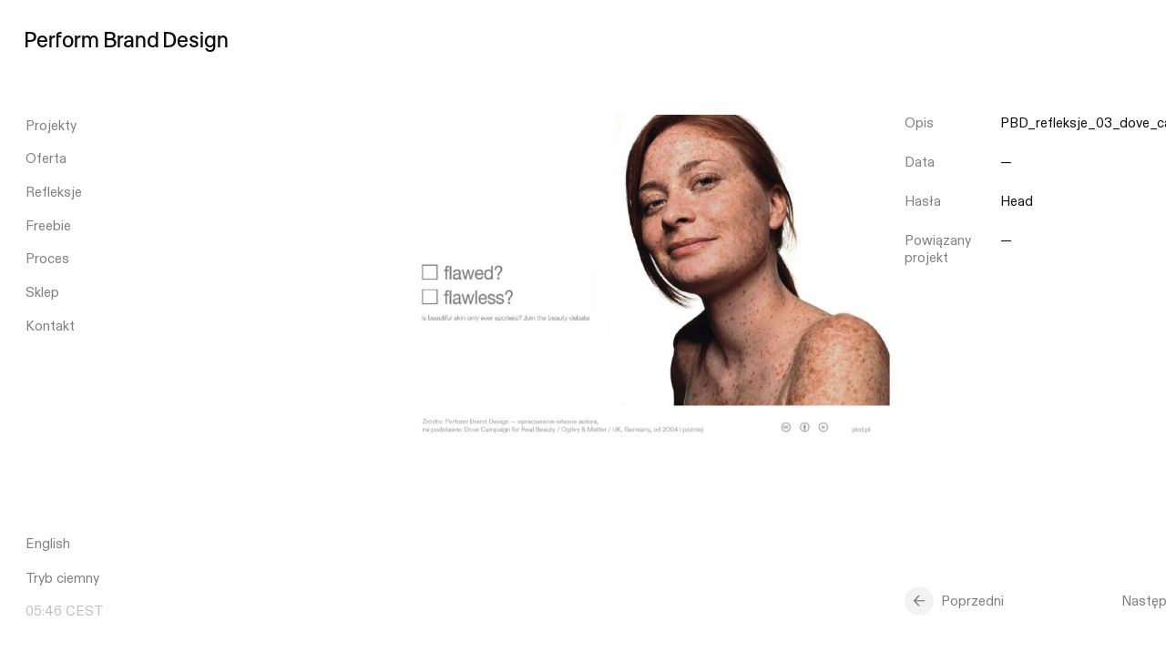

--- FILE ---
content_type: text/html; charset=UTF-8
request_url: https://pbd.pl/refleksje/strategia_marki/pbd_refleksje_03_dove_campaign/
body_size: 12201
content:
<!DOCTYPE html>
<html lang="pl-PL">
<head>

  <!-- Google Tag Manager -->
  <script>(function(w,d,s,l,i){w[l]=w[l]||[];w[l].push({'gtm.start':
  new Date().getTime(),event:'gtm.js'});var f=d.getElementsByTagName(s)[0],
  j=d.createElement(s),dl=l!='dataLayer'?'&l='+l:'';j.async=true;j.src=
  'https://www.googletagmanager.com/gtm.js?id='+i+dl;f.parentNode.insertBefore(j,f);
  })(window,document,'script','dataLayer','GTM-NV65ZLG');</script>
  <!-- End Google Tag Manager -->

  <!-- Google tag (gtag.js) event -->
<script>
  gtag('event', 'conversion_event_page_view', {
    // <event_parameters>
  });
</script>

  <title>PBD_refleksje_03_dove_campaign - Perform Brand Design</title>

  <meta charset="UTF-8" />
  <meta name="viewport" content="width=device-width, initial-scale=1">

  <link rel="apple-touch-icon" sizes="180x180" href="https://pbd.pl/wp-content/themes/pbd/assets/favicon/apple-touch-icon.png">
  <link rel="icon" type="image/png" sizes="32x32" href="https://pbd.pl/wp-content/themes/pbd/assets/favicon/favicon-32x32.png">
  <link rel="icon" type="image/png" sizes="16x16" href="https://pbd.pl/wp-content/themes/pbd/assets/favicon/favicon-16x16.png">

  <style>

	/* css variables */

	:root {
		--horizontal-gutter: 1.25vw;
		--wp--style--gallery-gap-default: 1.25vw;
	}

	@media (max-width: 1100px) {
		:root {
			--horizontal-gutter: 16px;
			--wp--style--gallery-gap-default: 16px;
		}
	}

	/*
	@media (max-width: 600px) {
		:root {
			--horizontal-gutter: 16px;
			--wp--style--gallery-gap-default: 16px;
		}
	}
	*/

</style>


<noscript>
<style>
	:root {
		--white: rgba(255,255,255,1);
		--white-mild: rgba(255,255,255,0.9);
		--black: rgba(0,0,0,0.95);
		--black-mild: rgba(0,0,0,0.9);
		--green: #006E4D;
		--green-light: #006E4D;
		--green-warning: #eaffbc;
		--grey-natural: rgba(255,255,255, 0.75);
		--grey: rgba(0,0,0, 0.5);
		--grey-light: rgba(0,0,0, 0.25);
		--grey-ultra-light: rgba(0,0,0, 0.1);
		--grey-input-light: rgba(0,0,0, 0.05);
		--yellow: #FFD300;
		--beige: #FFFCF0;
		--grey-inverted: rgba(255,255,255, 0.5);
		--freebie: #d8d7d1;
		--blue-light: #f0f2f8;
	}
</style>
</noscript>

<script type="text/javascript">

	window.colors = {
		'default': {
			'white': 'rgba(255,255,255,1)',
			'whiteMild': 'rgba(255,255,255,0.9)',
			'black': 'rgba(0,0,0,0.95)',
			'blackMild': 'rgba(0,0,0,0.9)',
			'green': '#006E4D',
			'greenLight': '#006E4D',
			'greenWarning': '#eaffbc',
			'greyNatural': 'rgba(255,255,255, 0.75)',
			'grey': 'rgba(0,0,0, 0.5)',
			'greyLight': 'rgba(0,0,0, 0.25)',
			'greyUltraLight': 'rgba(0,0,0, 0.1)',
			'greyInputLight': 'rgba(0,0,0, 0.05)',
			'yellow': '#FFD300',
			'beige': '#FFFCF0',
			'greyInverted': 'rgba(255,255,255, 0.5)',
			'blueLight': '#f0f2f8',
			'freebie': '#d8d7d1',
		},
				'inverted': {
			'white': 'rgba(0,0,0,0.9)',
			'whiteMild': 'rgba(0,0,0,0.9)',
			'black': 'rgba(255,255,255,1)',
			'blackMild': 'rgba(255,255,255,0.88)',
			'green': '#006E4D',
			'greenLight': '#006E4D',
			'greenWarning': '#150043',
			'greyNatural': 'rgba(0,0,0, 0.75)',
			'grey': 'rgba(255,255,255, 0.5)',
			'greyLight': 'rgba(255,255,255, 0.25)',
			'greyUltraLight': 'rgba(255,255,255, 0.1)',
			'greyInputLight': 'rgba(255,255,255, 0.05)',
			'yellow': '#FFD300',
			'beige': '#00030f',
			'greyInverted': 'rgba(0,0,0, 0.5)',
			'blueLight': '#0f0d07',
			'freebie': '#27282e',
		}
			}

	function setColors(object) {
		document.documentElement.style.setProperty('--white', object.white)
		document.documentElement.style.setProperty('--white-mild', object.whiteMild)
		document.documentElement.style.setProperty('--black', object.black)
		document.documentElement.style.setProperty('--black-mild', object.blackMild)
		document.documentElement.style.setProperty('--green', object.green)
		document.documentElement.style.setProperty('--green-light', object.greenLight)
		document.documentElement.style.setProperty('--green-warning', object.greenWarning)
		document.documentElement.style.setProperty('--grey-natural', object.greyNatural)
		document.documentElement.style.setProperty('--grey', object.grey)
		document.documentElement.style.setProperty('--grey-light', object.greyLight)
		document.documentElement.style.setProperty('--grey-ultra-light', object.greyUltraLight)
		document.documentElement.style.setProperty('--grey-input-light', object.greyInputLight)
		document.documentElement.style.setProperty('--yellow', object.yellow)
		document.documentElement.style.setProperty('--beige', object.beige)
		document.documentElement.style.setProperty('--grey-inverted', object.greyInverted)
		document.documentElement.style.setProperty('--blue-light', object.blueLight)
		document.documentElement.style.setProperty('--freebie', object.freebie)
	}

	const contrast = sessionStorage.getItem('contrast')

	!contrast && sessionStorage.setItem('contrast', 'default')

	if (contrast == 'inverted') {
		setColors(window.colors.inverted)
	} else {
		setColors(window.colors.default)
	}

</script>
  <meta name='robots' content='index, follow, max-image-preview:large, max-snippet:-1, max-video-preview:-1' />
<link rel="alternate" hreflang="en" href="https://pbd.pl/en/refleksje/a-customer-as-sour-as-vinegar-how-dissatisfaction-drives-growth/pbd_refleksje_03_dove_campaign-2/" />
<link rel="alternate" hreflang="pl" href="https://pbd.pl/refleksje/a-customer-as-sour-as-vinegar-how-dissatisfaction-drives-growth/pbd_refleksje_03_dove_campaign/" />
<link rel="alternate" hreflang="x-default" href="https://pbd.pl/refleksje/a-customer-as-sour-as-vinegar-how-dissatisfaction-drives-growth/pbd_refleksje_03_dove_campaign/" />
<script id="cookieyes" type="text/javascript" src="https://cdn-cookieyes.com/client_data/5eba595e3a67f8a4f8045981/script.js"></script>
	<!-- This site is optimized with the Yoast SEO plugin v26.8 - https://yoast.com/product/yoast-seo-wordpress/ -->
	<link rel="canonical" href="https://pbd.pl/refleksje/strategia_marki/pbd_refleksje_03_dove_campaign/" />
	<meta property="og:locale" content="pl_PL" />
	<meta property="og:type" content="article" />
	<meta property="og:title" content="PBD_refleksje_03_dove_campaign - Perform Brand Design" />
	<meta property="og:description" content="Przykład reklamy Dove kampania" />
	<meta property="og:url" content="https://pbd.pl/refleksje/strategia_marki/pbd_refleksje_03_dove_campaign/" />
	<meta property="og:site_name" content="Perform Brand Design" />
	<meta property="article:publisher" content="https://facebook.com/PerformBrandDesign/" />
	<meta property="article:modified_time" content="2023-01-24T15:07:14+00:00" />
	<meta property="og:image" content="https://pbd.pl/refleksje/strategia_marki/pbd_refleksje_03_dove_campaign" />
	<meta property="og:image:width" content="1481" />
	<meta property="og:image:height" content="1025" />
	<meta property="og:image:type" content="image/jpeg" />
	<meta name="twitter:card" content="summary_large_image" />
	<script type="application/ld+json" class="yoast-schema-graph">{"@context":"https://schema.org","@graph":[{"@type":"WebPage","@id":"https://pbd.pl/refleksje/strategia_marki/pbd_refleksje_03_dove_campaign/","url":"https://pbd.pl/refleksje/strategia_marki/pbd_refleksje_03_dove_campaign/","name":"PBD_refleksje_03_dove_campaign - Perform Brand Design","isPartOf":{"@id":"https://pbd.pl/#website"},"primaryImageOfPage":{"@id":"https://pbd.pl/refleksje/strategia_marki/pbd_refleksje_03_dove_campaign/#primaryimage"},"image":{"@id":"https://pbd.pl/refleksje/strategia_marki/pbd_refleksje_03_dove_campaign/#primaryimage"},"thumbnailUrl":"https://pbd.pl/wp-content/uploads/2022/08/PBD_refleksje_03_dove_campaign.jpg","datePublished":"2022-08-30T13:16:56+00:00","dateModified":"2023-01-24T15:07:14+00:00","breadcrumb":{"@id":"https://pbd.pl/refleksje/strategia_marki/pbd_refleksje_03_dove_campaign/#breadcrumb"},"inLanguage":"pl-PL","potentialAction":[{"@type":"ReadAction","target":["https://pbd.pl/refleksje/strategia_marki/pbd_refleksje_03_dove_campaign/"]}]},{"@type":"ImageObject","inLanguage":"pl-PL","@id":"https://pbd.pl/refleksje/strategia_marki/pbd_refleksje_03_dove_campaign/#primaryimage","url":"https://pbd.pl/wp-content/uploads/2022/08/PBD_refleksje_03_dove_campaign.jpg","contentUrl":"https://pbd.pl/wp-content/uploads/2022/08/PBD_refleksje_03_dove_campaign.jpg","width":1481,"height":1025,"caption":"Przykład reklamy"},{"@type":"BreadcrumbList","@id":"https://pbd.pl/refleksje/strategia_marki/pbd_refleksje_03_dove_campaign/#breadcrumb","itemListElement":[{"@type":"ListItem","position":1,"name":"Strona główna","item":"https://pbd.pl/"},{"@type":"ListItem","position":2,"name":"Klient kwaśny jak ocet. O niezadowoleniu klientów","item":"https://pbd.pl/refleksje/strategia_marki/"},{"@type":"ListItem","position":3,"name":"PBD_refleksje_03_dove_campaign"}]},{"@type":"WebSite","@id":"https://pbd.pl/#website","url":"https://pbd.pl/","name":"Perform Brand Design","description":"Zajmujemy zajmuje się tworzeniem i budową marek pod kątem strategicznym i kreatywnym.","publisher":{"@id":"https://pbd.pl/#organization"},"potentialAction":[{"@type":"SearchAction","target":{"@type":"EntryPoint","urlTemplate":"https://pbd.pl/?s={search_term_string}"},"query-input":{"@type":"PropertyValueSpecification","valueRequired":true,"valueName":"search_term_string"}}],"inLanguage":"pl-PL"},{"@type":"Organization","@id":"https://pbd.pl/#organization","name":"Perform Brand Design","url":"https://pbd.pl/","logo":{"@type":"ImageObject","inLanguage":"pl-PL","@id":"https://pbd.pl/#/schema/logo/image/","url":"https://pbd.pl/wp-content/uploads/2022/08/PBDsquare.jpg","contentUrl":"https://pbd.pl/wp-content/uploads/2022/08/PBDsquare.jpg","width":1200,"height":1200,"caption":"Perform Brand Design"},"image":{"@id":"https://pbd.pl/#/schema/logo/image/"},"sameAs":["https://facebook.com/PerformBrandDesign/","https://linkedin.com/company/performbranddesign/","https://www.instagram.com/pbd.pl/"]}]}</script>
	<!-- / Yoast SEO plugin. -->


<link rel="alternate" title="oEmbed (JSON)" type="application/json+oembed" href="https://pbd.pl/wp-json/oembed/1.0/embed?url=https%3A%2F%2Fpbd.pl%2Frefleksje%2Fstrategia_marki%2Fpbd_refleksje_03_dove_campaign%2F" />
<link rel="alternate" title="oEmbed (XML)" type="text/xml+oembed" href="https://pbd.pl/wp-json/oembed/1.0/embed?url=https%3A%2F%2Fpbd.pl%2Frefleksje%2Fstrategia_marki%2Fpbd_refleksje_03_dove_campaign%2F&#038;format=xml" />
		<style>
			.lazyload,
			.lazyloading {
				max-width: 100%;
			}
		</style>
		<style id='wp-img-auto-sizes-contain-inline-css' type='text/css'>
img:is([sizes=auto i],[sizes^="auto," i]){contain-intrinsic-size:3000px 1500px}
/*# sourceURL=wp-img-auto-sizes-contain-inline-css */
</style>
<style id='wp-emoji-styles-inline-css' type='text/css'>

	img.wp-smiley, img.emoji {
		display: inline !important;
		border: none !important;
		box-shadow: none !important;
		height: 1em !important;
		width: 1em !important;
		margin: 0 0.07em !important;
		vertical-align: -0.1em !important;
		background: none !important;
		padding: 0 !important;
	}
/*# sourceURL=wp-emoji-styles-inline-css */
</style>
<link rel='stylesheet' id='mailerlite_forms.css-css' href='https://pbd.pl/wp-content/plugins/official-mailerlite-sign-up-forms/assets/css/mailerlite_forms.css?ver=1.7.18' type='text/css' media='all' />
<link rel='stylesheet' id='styles-css' href='https://pbd.pl/wp-content/themes/pbd/dist/style.css?ver=202311041430' type='text/css' media='all' />
<script type="text/javascript" id="wpml-cookie-js-extra">
/* <![CDATA[ */
var wpml_cookies = {"wp-wpml_current_language":{"value":"pl","expires":1,"path":"/"}};
var wpml_cookies = {"wp-wpml_current_language":{"value":"pl","expires":1,"path":"/"}};
//# sourceURL=wpml-cookie-js-extra
/* ]]> */
</script>
<script type="text/javascript" src="https://pbd.pl/wp-content/plugins/sitepress-multilingual-cms/res/js/cookies/language-cookie.js?ver=486900" id="wpml-cookie-js" defer="defer" data-wp-strategy="defer"></script>
<script type="text/javascript" src="https://pbd.pl/wp-includes/js/jquery/jquery.min.js?ver=3.7.1" id="jquery-core-js"></script>
<script type="text/javascript" src="https://pbd.pl/wp-includes/js/jquery/jquery-migrate.min.js?ver=3.4.1" id="jquery-migrate-js"></script>
<link rel="https://api.w.org/" href="https://pbd.pl/wp-json/" /><link rel="alternate" title="JSON" type="application/json" href="https://pbd.pl/wp-json/wp/v2/media/6311" /><meta name="generator" content="WPML ver:4.8.6 stt:1,40;" />
        <!-- MailerLite Universal -->
        <script>
            (function(w,d,e,u,f,l,n){w[f]=w[f]||function(){(w[f].q=w[f].q||[])
                .push(arguments);},l=d.createElement(e),l.async=1,l.src=u,
                n=d.getElementsByTagName(e)[0],n.parentNode.insertBefore(l,n);})
            (window,document,'script','https://assets.mailerlite.com/js/universal.js','ml');
            ml('account', '658816');
            ml('enablePopups', true);
        </script>
        <!-- End MailerLite Universal -->
        		<script>
			document.documentElement.className = document.documentElement.className.replace('no-js', 'js');
		</script>
				<style>
			.no-js img.lazyload {
				display: none;
			}

			figure.wp-block-image img.lazyloading {
				min-width: 150px;
			}

			.lazyload,
			.lazyloading {
				--smush-placeholder-width: 100px;
				--smush-placeholder-aspect-ratio: 1/1;
				width: var(--smush-image-width, var(--smush-placeholder-width)) !important;
				aspect-ratio: var(--smush-image-aspect-ratio, var(--smush-placeholder-aspect-ratio)) !important;
			}

						.lazyload, .lazyloading {
				opacity: 0;
			}

			.lazyloaded {
				opacity: 1;
				transition: opacity 800ms;
				transition-delay: 0ms;
			}

					</style>
		
   <!-- Google tag (gtag.js) -->
  <script async src="https://www.googletagmanager.com/gtag/js?id=G-3NGFBENYFM"></script>
  <script>
    window.dataLayer = window.dataLayer || [];
    function gtag(){dataLayer.push(arguments);}
    gtag('js', new Date());

    gtag('config', 'G-3NGFBENYFM');
  </script>

  <!-- Meta Pixel Code -->
  <script>
  !function(f,b,e,v,n,t,s)
  {if(f.fbq)return;n=f.fbq=function(){n.callMethod?
  n.callMethod.apply(n,arguments):n.queue.push(arguments)};
  if(!f._fbq)f._fbq=n;n.push=n;n.loaded=!0;n.version='2.0';
  n.queue=[];t=b.createElement(e);t.async=!0;
  t.src=v;s=b.getElementsByTagName(e)[0];
  s.parentNode.insertBefore(t,s)}(window, document,'script',
  'https://connect.facebook.net/en_US/fbevents.js');
  fbq('init', '596007279208426');
  fbq('track', 'PageView');
  </script>
  <noscript><img height="1" width="1" style="display:none"
  src="https://www.facebook.com/tr?id=596007279208426&ev=PageView&noscript=1"
  /></noscript>
  <!-- End Meta Pixel Code -->

  <style>
    :root :where(a:where(:not(.wp-block-navigation))),
    :root :where(a:where(:not(.wp-element-button))) {
      text-decoration: initial;
    }
  </style>

<style id='global-styles-inline-css' type='text/css'>
:root{--wp--preset--aspect-ratio--square: 1;--wp--preset--aspect-ratio--4-3: 4/3;--wp--preset--aspect-ratio--3-4: 3/4;--wp--preset--aspect-ratio--3-2: 3/2;--wp--preset--aspect-ratio--2-3: 2/3;--wp--preset--aspect-ratio--16-9: 16/9;--wp--preset--aspect-ratio--9-16: 9/16;--wp--preset--color--black: #111111;--wp--preset--color--cyan-bluish-gray: #abb8c3;--wp--preset--color--white: #ffffff;--wp--preset--color--pale-pink: #f78da7;--wp--preset--color--vivid-red: #cf2e2e;--wp--preset--color--luminous-vivid-orange: #ff6900;--wp--preset--color--luminous-vivid-amber: #fcb900;--wp--preset--color--light-green-cyan: #7bdcb5;--wp--preset--color--vivid-green-cyan: #00d084;--wp--preset--color--pale-cyan-blue: #8ed1fc;--wp--preset--color--vivid-cyan-blue: #0693e3;--wp--preset--color--vivid-purple: #9b51e0;--wp--preset--color--grey: #7f7f7f;--wp--preset--gradient--vivid-cyan-blue-to-vivid-purple: linear-gradient(135deg,rgb(6,147,227) 0%,rgb(155,81,224) 100%);--wp--preset--gradient--light-green-cyan-to-vivid-green-cyan: linear-gradient(135deg,rgb(122,220,180) 0%,rgb(0,208,130) 100%);--wp--preset--gradient--luminous-vivid-amber-to-luminous-vivid-orange: linear-gradient(135deg,rgb(252,185,0) 0%,rgb(255,105,0) 100%);--wp--preset--gradient--luminous-vivid-orange-to-vivid-red: linear-gradient(135deg,rgb(255,105,0) 0%,rgb(207,46,46) 100%);--wp--preset--gradient--very-light-gray-to-cyan-bluish-gray: linear-gradient(135deg,rgb(238,238,238) 0%,rgb(169,184,195) 100%);--wp--preset--gradient--cool-to-warm-spectrum: linear-gradient(135deg,rgb(74,234,220) 0%,rgb(151,120,209) 20%,rgb(207,42,186) 40%,rgb(238,44,130) 60%,rgb(251,105,98) 80%,rgb(254,248,76) 100%);--wp--preset--gradient--blush-light-purple: linear-gradient(135deg,rgb(255,206,236) 0%,rgb(152,150,240) 100%);--wp--preset--gradient--blush-bordeaux: linear-gradient(135deg,rgb(254,205,165) 0%,rgb(254,45,45) 50%,rgb(107,0,62) 100%);--wp--preset--gradient--luminous-dusk: linear-gradient(135deg,rgb(255,203,112) 0%,rgb(199,81,192) 50%,rgb(65,88,208) 100%);--wp--preset--gradient--pale-ocean: linear-gradient(135deg,rgb(255,245,203) 0%,rgb(182,227,212) 50%,rgb(51,167,181) 100%);--wp--preset--gradient--electric-grass: linear-gradient(135deg,rgb(202,248,128) 0%,rgb(113,206,126) 100%);--wp--preset--gradient--midnight: linear-gradient(135deg,rgb(2,3,129) 0%,rgb(40,116,252) 100%);--wp--preset--font-size--small: 16px;--wp--preset--font-size--medium: 20px;--wp--preset--font-size--large: 36px;--wp--preset--font-size--x-large: 42px;--wp--preset--font-size--normal: 28px;--wp--preset--spacing--20: 0.44rem;--wp--preset--spacing--30: 0.67rem;--wp--preset--spacing--40: 1rem;--wp--preset--spacing--50: 1.5rem;--wp--preset--spacing--60: 2.25rem;--wp--preset--spacing--70: 3.38rem;--wp--preset--spacing--80: 5.06rem;--wp--preset--shadow--natural: 6px 6px 9px rgba(0, 0, 0, 0.2);--wp--preset--shadow--deep: 12px 12px 50px rgba(0, 0, 0, 0.4);--wp--preset--shadow--sharp: 6px 6px 0px rgba(0, 0, 0, 0.2);--wp--preset--shadow--outlined: 6px 6px 0px -3px rgb(255, 255, 255), 6px 6px rgb(0, 0, 0);--wp--preset--shadow--crisp: 6px 6px 0px rgb(0, 0, 0);}:where(body) { margin: 0; }.wp-site-blocks > .alignleft { float: left; margin-right: 2em; }.wp-site-blocks > .alignright { float: right; margin-left: 2em; }.wp-site-blocks > .aligncenter { justify-content: center; margin-left: auto; margin-right: auto; }:where(.is-layout-flex){gap: 0.5em;}:where(.is-layout-grid){gap: 0.5em;}.is-layout-flow > .alignleft{float: left;margin-inline-start: 0;margin-inline-end: 2em;}.is-layout-flow > .alignright{float: right;margin-inline-start: 2em;margin-inline-end: 0;}.is-layout-flow > .aligncenter{margin-left: auto !important;margin-right: auto !important;}.is-layout-constrained > .alignleft{float: left;margin-inline-start: 0;margin-inline-end: 2em;}.is-layout-constrained > .alignright{float: right;margin-inline-start: 2em;margin-inline-end: 0;}.is-layout-constrained > .aligncenter{margin-left: auto !important;margin-right: auto !important;}.is-layout-constrained > :where(:not(.alignleft):not(.alignright):not(.alignfull)){margin-left: auto !important;margin-right: auto !important;}body .is-layout-flex{display: flex;}.is-layout-flex{flex-wrap: wrap;align-items: center;}.is-layout-flex > :is(*, div){margin: 0;}body .is-layout-grid{display: grid;}.is-layout-grid > :is(*, div){margin: 0;}body{padding-top: 0px;padding-right: 0px;padding-bottom: 0px;padding-left: 0px;}a:where(:not(.wp-element-button)){text-decoration: underline;}:root :where(.wp-element-button, .wp-block-button__link){background-color: #32373c;border-width: 0;color: #fff;font-family: inherit;font-size: inherit;font-style: inherit;font-weight: inherit;letter-spacing: inherit;line-height: inherit;padding-top: calc(0.667em + 2px);padding-right: calc(1.333em + 2px);padding-bottom: calc(0.667em + 2px);padding-left: calc(1.333em + 2px);text-decoration: none;text-transform: inherit;}.has-black-color{color: var(--wp--preset--color--black) !important;}.has-cyan-bluish-gray-color{color: var(--wp--preset--color--cyan-bluish-gray) !important;}.has-white-color{color: var(--wp--preset--color--white) !important;}.has-pale-pink-color{color: var(--wp--preset--color--pale-pink) !important;}.has-vivid-red-color{color: var(--wp--preset--color--vivid-red) !important;}.has-luminous-vivid-orange-color{color: var(--wp--preset--color--luminous-vivid-orange) !important;}.has-luminous-vivid-amber-color{color: var(--wp--preset--color--luminous-vivid-amber) !important;}.has-light-green-cyan-color{color: var(--wp--preset--color--light-green-cyan) !important;}.has-vivid-green-cyan-color{color: var(--wp--preset--color--vivid-green-cyan) !important;}.has-pale-cyan-blue-color{color: var(--wp--preset--color--pale-cyan-blue) !important;}.has-vivid-cyan-blue-color{color: var(--wp--preset--color--vivid-cyan-blue) !important;}.has-vivid-purple-color{color: var(--wp--preset--color--vivid-purple) !important;}.has-grey-color{color: var(--wp--preset--color--grey) !important;}.has-black-background-color{background-color: var(--wp--preset--color--black) !important;}.has-cyan-bluish-gray-background-color{background-color: var(--wp--preset--color--cyan-bluish-gray) !important;}.has-white-background-color{background-color: var(--wp--preset--color--white) !important;}.has-pale-pink-background-color{background-color: var(--wp--preset--color--pale-pink) !important;}.has-vivid-red-background-color{background-color: var(--wp--preset--color--vivid-red) !important;}.has-luminous-vivid-orange-background-color{background-color: var(--wp--preset--color--luminous-vivid-orange) !important;}.has-luminous-vivid-amber-background-color{background-color: var(--wp--preset--color--luminous-vivid-amber) !important;}.has-light-green-cyan-background-color{background-color: var(--wp--preset--color--light-green-cyan) !important;}.has-vivid-green-cyan-background-color{background-color: var(--wp--preset--color--vivid-green-cyan) !important;}.has-pale-cyan-blue-background-color{background-color: var(--wp--preset--color--pale-cyan-blue) !important;}.has-vivid-cyan-blue-background-color{background-color: var(--wp--preset--color--vivid-cyan-blue) !important;}.has-vivid-purple-background-color{background-color: var(--wp--preset--color--vivid-purple) !important;}.has-grey-background-color{background-color: var(--wp--preset--color--grey) !important;}.has-black-border-color{border-color: var(--wp--preset--color--black) !important;}.has-cyan-bluish-gray-border-color{border-color: var(--wp--preset--color--cyan-bluish-gray) !important;}.has-white-border-color{border-color: var(--wp--preset--color--white) !important;}.has-pale-pink-border-color{border-color: var(--wp--preset--color--pale-pink) !important;}.has-vivid-red-border-color{border-color: var(--wp--preset--color--vivid-red) !important;}.has-luminous-vivid-orange-border-color{border-color: var(--wp--preset--color--luminous-vivid-orange) !important;}.has-luminous-vivid-amber-border-color{border-color: var(--wp--preset--color--luminous-vivid-amber) !important;}.has-light-green-cyan-border-color{border-color: var(--wp--preset--color--light-green-cyan) !important;}.has-vivid-green-cyan-border-color{border-color: var(--wp--preset--color--vivid-green-cyan) !important;}.has-pale-cyan-blue-border-color{border-color: var(--wp--preset--color--pale-cyan-blue) !important;}.has-vivid-cyan-blue-border-color{border-color: var(--wp--preset--color--vivid-cyan-blue) !important;}.has-vivid-purple-border-color{border-color: var(--wp--preset--color--vivid-purple) !important;}.has-grey-border-color{border-color: var(--wp--preset--color--grey) !important;}.has-vivid-cyan-blue-to-vivid-purple-gradient-background{background: var(--wp--preset--gradient--vivid-cyan-blue-to-vivid-purple) !important;}.has-light-green-cyan-to-vivid-green-cyan-gradient-background{background: var(--wp--preset--gradient--light-green-cyan-to-vivid-green-cyan) !important;}.has-luminous-vivid-amber-to-luminous-vivid-orange-gradient-background{background: var(--wp--preset--gradient--luminous-vivid-amber-to-luminous-vivid-orange) !important;}.has-luminous-vivid-orange-to-vivid-red-gradient-background{background: var(--wp--preset--gradient--luminous-vivid-orange-to-vivid-red) !important;}.has-very-light-gray-to-cyan-bluish-gray-gradient-background{background: var(--wp--preset--gradient--very-light-gray-to-cyan-bluish-gray) !important;}.has-cool-to-warm-spectrum-gradient-background{background: var(--wp--preset--gradient--cool-to-warm-spectrum) !important;}.has-blush-light-purple-gradient-background{background: var(--wp--preset--gradient--blush-light-purple) !important;}.has-blush-bordeaux-gradient-background{background: var(--wp--preset--gradient--blush-bordeaux) !important;}.has-luminous-dusk-gradient-background{background: var(--wp--preset--gradient--luminous-dusk) !important;}.has-pale-ocean-gradient-background{background: var(--wp--preset--gradient--pale-ocean) !important;}.has-electric-grass-gradient-background{background: var(--wp--preset--gradient--electric-grass) !important;}.has-midnight-gradient-background{background: var(--wp--preset--gradient--midnight) !important;}.has-small-font-size{font-size: var(--wp--preset--font-size--small) !important;}.has-medium-font-size{font-size: var(--wp--preset--font-size--medium) !important;}.has-large-font-size{font-size: var(--wp--preset--font-size--large) !important;}.has-x-large-font-size{font-size: var(--wp--preset--font-size--x-large) !important;}.has-normal-font-size{font-size: var(--wp--preset--font-size--normal) !important;}
/*# sourceURL=global-styles-inline-css */
</style>
</head>


<body class="attachment wp-singular attachment-template-default single single-attachment postid-6311 attachmentid-6311 attachment-jpeg wp-theme-pbd page-unspecified" data-colors="default">

  <header id="burger-bar" class="burger-bar">

        <h2 class="burger-bar__title">
      <a href="https://pbd.pl"><span>Perform</span> <span>Brand</span> <span>Design</span></a>
    </h2>

    <shopify-cart-opener id="shopify-opener" class="shopify-opener typo--small">
      <div class="shopify-opener__title">Koszyk</div>
      <shopify-items-count class="shopify-opener__count"></shopify-items-count>
    </shopify-cart-opener>

    <button id="burger" class="burger-bar__burger" typo="button">
      <i></i>
      <i></i>
    </button>

  </header>

  <section class="navbar typo--small">

    <nav class="navbar__menus">

      <!-- Menu główne -->
      <ul id="menu-menu-glowne" class="main-menu navbar__menu navbar__menu--main"><li id="menu-item-75" class="home-1 menu-item menu-item-type-post_type menu-item-object-page menu-item-75 navbar__item"><a href="https://pbd.pl/case-study/">Projekty</a></li>
<li id="menu-item-8393" class="home-2 menu-item menu-item-type-post_type menu-item-object-page menu-item-8393 navbar__item"><a href="https://pbd.pl/oferta/">Oferta</a></li>
<li id="menu-item-41" class="home-3 menu-item menu-item-type-post_type menu-item-object-page menu-item-41 navbar__item"><a href="https://pbd.pl/refleksje/">Refleksje</a></li>
<li id="menu-item-11542" class="menu-item menu-item-type-post_type menu-item-object-page menu-item-11542 navbar__item"><a href="https://pbd.pl/freebie/">Freebie</a></li>
<li id="menu-item-40" class="home-5 menu-item menu-item-type-post_type menu-item-object-page menu-item-40 navbar__item"><a href="https://pbd.pl/proces/">Proces</a></li>
<li id="menu-item-12199" class="menu-item menu-item-type-post_type menu-item-object-page menu-item-12199 navbar__item"><a href="https://pbd.pl/sklep/">Sklep</a></li>
<li id="menu-item-8389" class="menu-item menu-item-type-post_type menu-item-object-page menu-item-8389 navbar__item"><a href="https://pbd.pl/kontakt/">Kontakt</a></li>
</ul>
      <!-- Level 1 -->

      <!-- Submenu projekty -->
      <ul id="projects-menu" class="navbar__menu navbar__menu--lvl-1 navbar__menu--projects">

        <li class="navbar__item menu-item-case-study">
                    <a href="https://pbd.pl/case-study/">Case study</a>
        </li>

        <li class="navbar__item menu-item-lista">
          <a
            id="all-projects"
            class=""
            href="https://pbd.pl/projekty/"
            >Lista</a>
        </li>

        <li class="navbar__item menu-item-indeks">
          <a href="https://pbd.pl/tagi/">Indeks</a>
        </li>

      </ul>

      <!-- Submenu oferta parent -->
      <ul id="oferta-parent-menu" class="navbar__menu navbar__menu--lvl-1 navbar__menu--oferta-parent"><li class='navbar__item'><a href="https://pbd.pl/oferta/#uslugi">Usługi</a></li>
<li class='navbar__item'><a href="https://pbd.pl/oferta/#kompetencje">Kompetencje</a></li>
<li class='navbar__item'><a href="https://pbd.pl/oferta/#publikacje">Publikacje</a></li>
<li class='navbar__item'><a href="https://pbd.pl/oferta/#referencje">Referencje</a></li>
</ul>
      <!-- Submenu refleksje -->
      <div id="thoughts-menu" class="navbar__menu navbar__menu--lvl-1 navbar__menu--thoughts-cats">

        <span class="navbar__item">
          <a
            class="typo--tic-tac-hidden "
            href="https://pbd.pl/refleksje/"
            data-cat="all"
            >Wszystkie kategorie</a>
        </span>

        <span class="navbar__item"><a class="typo--tic-tac-hidden " href="https://pbd.pl/refleksje/?kategoria=branding" data-cat="branding">Branding</a></span><span class="navbar__item"><a class="typo--tic-tac-hidden " href="https://pbd.pl/refleksje/?kategoria=case-study" data-cat="case-study">Case study</a></span><span class="navbar__item"><a class="typo--tic-tac-hidden " href="https://pbd.pl/refleksje/?kategoria=czlowiek" data-cat="czlowiek">Człowiek</a></span><span class="navbar__item"><a class="typo--tic-tac-hidden " href="https://pbd.pl/refleksje/?kategoria=design" data-cat="design">Design</a></span><span class="navbar__item"><a class="typo--tic-tac-hidden " href="https://pbd.pl/refleksje/?kategoria=know-how" data-cat="know-how">Know-how</a></span><span class="navbar__item"><a class="typo--tic-tac-hidden " href="https://pbd.pl/refleksje/?kategoria=narzedzia" data-cat="narzedzia">Narzędzia</a></span><span class="navbar__item"><a class="typo--tic-tac-hidden " href="https://pbd.pl/refleksje/?kategoria=strategia-marki" data-cat="strategia-marki">Strategia marki</a></span><span class="navbar__item"><a class="typo--tic-tac-hidden " href="https://pbd.pl/refleksje/?kategoria=trendy" data-cat="trendy">Trendy</a></span>
      </div>

      <!-- Submenu proces -->
      <div id="process-menu" class="navbar__menu navbar__menu--lvl-1 navbar__menu--process">

        <button type="button" class="navbar__item typo--black">
          <span>Wszystkie lata</span>
        </button>

        <button type="button" class="navbar__item" data-year="2025">
  <span>2025</span>
</button><button type="button" class="navbar__item" data-year="2024">
  <span>2024</span>
</button><button type="button" class="navbar__item" data-year="2023">
  <span>2023</span>
</button><button type="button" class="navbar__item" data-year="2022">
  <span>2022</span>
</button><button type="button" class="navbar__item" data-year="2021">
  <span>2021</span>
</button><button type="button" class="navbar__item" data-year="2020">
  <span>2020</span>
</button>
      </div>

      <!-- Level 2 -->

      <!-- Sub sub menu dla kategorii projektów -->
      <div id="project-cats-menu" class="navbar__menu navbar__menu--lvl-2 navbar__menu--project-cats">

        <span class="navbar__item"><button type="button" data-cat="bez-kategorii-2">Bez kategorii</button></span><span class="navbar__item"><button type="button" data-cat="healthcare">Healthcare</button></span><span class="navbar__item"><button type="button" data-cat="education">Education</button></span><span class="navbar__item"><button type="button" data-cat="technology">Technology</button></span><span class="navbar__item"><button type="button" data-cat="b2b">B2B</button></span><span class="navbar__item"><button type="button" data-cat="fmcg">FMCG</button></span><span class="navbar__item"><button type="button" data-cat="b2c">B2C</button></span><span class="navbar__item"><button type="button" data-cat="gastronomy">Gastronomy</button></span><span class="navbar__item"><button type="button" data-cat="retail">Retail</button></span><span class="navbar__item"><button type="button" data-cat="vet">Vet</button></span><span class="navbar__item"><button type="button" data-cat="recreation">Recreation</button></span><span class="navbar__item"><button type="button" data-cat="ngo">NGO</button></span><span class="navbar__item"><button type="button" data-cat="culture">Culture</button></span>
      </div>

      <!-- Sub sub menu dla podstron oferty -->
            <ul class="navbar__menu navbar__menu--lvl-2 navbar__menu--offer">

        <li class="page_item navbar__item page-item-212"><a href="https://pbd.pl/oferta/branding/">Branding</a></li>
<li class="page_item navbar__item page-item-8536"><a href="https://pbd.pl/oferta/rebranding/">Rebranding</a></li>
<li class="page_item navbar__item page-item-213"><a href="https://pbd.pl/oferta/identyfikacja-wizualna/">Identyfikacja wizualna</a></li>
<li class="page_item navbar__item page-item-216"><a href="https://pbd.pl/oferta/audyt-wizualny/">Audyt wizualny</a></li>
<li class="page_item navbar__item page-item-8548"><a href="https://pbd.pl/oferta/strategia-marki/">Wyróżnienie wizerunku</a></li>
<li class="page_item navbar__item page-item-214"><a href="https://pbd.pl/oferta/architektura-marki/">Warsztaty marki</a></li>
<li class="page_item navbar__item page-item-8552"><a href="https://pbd.pl/oferta/fonty/">Uspójnienie komunikacji</a></li>
<li class="page_item navbar__item page-item-8554"><a href="https://pbd.pl/oferta/konsultacje-11/">Repozycjonowanie marki</a></li>
<li class="page_item navbar__item page-item-8556"><a href="https://pbd.pl/oferta/opieka-marki/">Odświeżenie identyfikacji</a></li>
<li class="page_item navbar__item page-item-209"><a href="https://pbd.pl/oferta/nowa-marka/">Nowa marka</a></li>
<li class="page_item navbar__item page-item-210"><a href="https://pbd.pl/oferta/marka-w-rozwoju/">Marka w rozwoju</a></li>
<li class="page_item navbar__item page-item-211"><a href="https://pbd.pl/oferta/marka-w-kryzysie/">Marka w kryzysie</a></li>

      </ul>
      
    </nav>

    <ul class="navbar__bottom">
            <li class="navbar__item">
        <a class="" href="https://pbd.pl/en/refleksje/a-customer-as-sour-as-vinegar-how-dissatisfaction-drives-growth/pbd_refleksje_03_dove_campaign-2/">English</a>      </li>
      
      <li class="navbar__item navbar__contrast">
        <button
          type="button"
          data-on="Tryb ciemny"
          data-off="Tryb jasny"
          id="contrast-toggler">
          Tryb ciemny        </button>
      </li>

      <li class="navbar__timer navbar__item typo--grey-light">
        <span id="hours"></span><i>:</i><span id="minutes"></span> <span>CEST</span>
      </li>

      <li class="navbar__copy navbar__item typo--grey-light">
        <span>&copy; PBD 2007 &mdash; 2026</span>
      </li>

    </ul>

  </section>
<main id="attachment" class="page-wrap attachment-page">

  <attachment-page class="attachment-page__inner typo--small">

    <figure class="attachment-page__figure">

      <div class="attachment-page__figure-helper">

        
        
        <img width="800" height="554" src="https://pbd.pl/wp-content/uploads/2022/08/PBD_refleksje_03_dove_campaign-800x554.jpg" class="attachment-page__media" alt="Przykład reklamy" decoding="async" fetchpriority="high" srcset="https://pbd.pl/wp-content/uploads/2022/08/PBD_refleksje_03_dove_campaign-800x554.jpg 800w, https://pbd.pl/wp-content/uploads/2022/08/PBD_refleksje_03_dove_campaign-1200x831.jpg 1200w, https://pbd.pl/wp-content/uploads/2022/08/PBD_refleksje_03_dove_campaign-500x346.jpg 500w, https://pbd.pl/wp-content/uploads/2022/08/PBD_refleksje_03_dove_campaign-768x532.jpg 768w, https://pbd.pl/wp-content/uploads/2022/08/PBD_refleksje_03_dove_campaign.jpg 1481w" sizes="(max-width: 800px) 100vw, 800px" />
        
      </div>

    </figure>

    <section class="attachment-page__content">

      <div class="attachment-page__details">

        <span class="attachment-page__key typo--grey">Opis</span>
        <h1 class="attachment-page__value">PBD_refleksje_03_dove_campaign</h1>

        <span class="attachment-page__key typo--grey">Data</span>
        <span class="attachment-page__value">&mdash;</span>

        <span class="attachment-page__key typo--grey">Hasła</span>
        <ul class="attachment-page__value-list"><li><a class="attachment-page__value" href="https://pbd.pl/projekty/tag/head/">Head</a></li></ul>
        <span class="attachment-page__key attachment-page__key--related typo--grey">Powiązany projekt</span>
        <span>&mdash;</span>
      </div>

      <nav data-pagination class="attachment-page__pagination">

        
                  <a class="attachment-page__previous typo__button typo__button--arrow-prev" href="https://pbd.pl/oferta/marka-w-rozwoju/5a/">
            Poprzedni          </a>
                          <a class="attachment-page__next typo__button typo__button--arrow" href="https://pbd.pl/refleksje/brand_hero/pbd_cover_brand-hero/">
            Następny          </a>
        
      </nav>

    </section>

  </attachment-page>

</main>


  
  <shopify-cart id="shopify-cart" class="shopify-cart typo--small">

    <shopify-cart-header class="shopify-cart__header">

      <div class="shopify-cart__header-title">

        <h3>Koszyk</h3>

        <shopify-items-count class="shopify-cart__header-count"></shopify-items-count>

      </div>

      <shopify-cart-closer class="shopify-cart__closer typo__button typo__button--close">Zamknij</shopify-cart-closer>

    </shopify-cart-header>

    <div class="shopify-cart__items-wrapper">

      <shopify-cart-items class="shopify-cart__items"></shopify-cart-items>

    </div>

    <shopify-cart-footer class="shopify-cart__footer"></shopify-cart-footer>

  </shopify-cart>

  
  
  <footer class="page-wrap main-footer typo--small">

    <div class="main-footer__inner">

      
      <div class="main-footer__row main-footer__row--top">

        <div class="main-footer__cell">

          <p><strong>Skontaktuj się</strong></p>
<p><a href="tel:0048504011501">+48 504 011 501</a><br />
<a href="mailto:info@pbd.pl">info@pbd.pl</a></p>
        </div>

        <div class="main-footer__cell">

          <p><strong>Studio</strong></p>
<p><a href="https://goo.gl/maps/fWwD9K6AXV6zBuzr7">Juliana Tuwima 48<br />
90-021 Łódź<br />
Polska</a></p>
        </div>

        <div class="main-footer__cell">

          <p><strong>Obserwuj nas</strong></p>
<p><a href="https://www.instagram.com/pbd.pl/">Instagram</a><br />
<a href="https://linkedin.com/company/performbranddesign/">LinkedIn</a></p>
        </div>

        <div class="main-footer__cell">

          
            
            <div id="mailerlite-form_3" data-temp-id="697d89385ea66">
                <div class="mailerlite-form">
                    <form action="" method="post" novalidate>
                                                    <div class="mailerlite-form-title"><h3>Newsletter Perform</h3></div>
                                                <div class="mailerlite-form-description"><p>Zapisz się na nasz newsletter, aby otrzymywać comiesięczną porcję wiedzy na temat strategii, brandingu i projektowania tożsamości!</p>
</div>
                        <div class="mailerlite-form-inputs">
                                                                                            <div class="mailerlite-form-field">
                                    <label for="mailerlite-3-field-email">Email</label>
                                    <input id="mailerlite-3-field-email"
                                           type="email" required="required"                                            name="form_fields[email]"
                                           placeholder="Email"/>
                                </div>
                                                        <div class="mailerlite-form-loader">Proszę czekać</div>
                            <div class="mailerlite-subscribe-button-container">
                                <button class="mailerlite-subscribe-submit" type="submit">
                                    Zapisz się                                </button>
                            </div>
                            <input type="hidden" name="form_id" value="3"/>
                            <input type="hidden" name="action" value="mailerlite_subscribe_form"/>
                            <input type="hidden" name="ml_nonce" value="744f365e31"/>
                        </div>
                        <div class="mailerlite-form-response">
                                                            <h4><p><span style="color: #000000">Dziękujemy za zapisanie się do naszego newslettera.</span></p>
</h4>
                                                    </div>
                    </form>
                </div>
            </div>
        <script type="text/javascript" src='https://pbd.pl/wp-content/plugins/official-mailerlite-sign-up-forms/assets/js/localization/validation-messages.js'></script>
         <script type="text/javascript"> var selectedLanguage = "pl"; var validationMessages = messages["en"]; if(selectedLanguage) { validationMessages = messages[selectedLanguage]; } window.addEventListener("load", function () { var form_container = document.querySelector(`#mailerlite-form_3[data-temp-id="697d89385ea66"] form`); let submitButton = form_container.querySelector('.mailerlite-subscribe-submit'); submitButton.disabled = true; fetch('https://pbd.pl/wp-admin/admin-ajax.php', { method: 'POST', headers:{ 'Content-Type': 'application/x-www-form-urlencoded', }, body: new URLSearchParams({ "action" : "ml_create_nonce", "ml_nonce" : form_container.querySelector("input[name='ml_nonce']").value }) }) .then((response) => response.json()) .then((json) => { if(json.success) { form_container.querySelector("input[name='ml_nonce']").value = json.data.ml_nonce; submitButton.disabled = false; } }) .catch((error) => { console.error('Error:', error); }); form_container.addEventListener('submit', (e) => { e.preventDefault(); let data = new URLSearchParams(new FormData(form_container)).toString(); let validationError = false; document.querySelectorAll('.mailerlite-form-error').forEach(el => el.remove()); Array.from(form_container.elements).forEach((input) => { if(input.type !== 'hidden') { if(input.required) { if(input.value == '') { validationError = true; let error = document.createElement("span"); error.className = 'mailerlite-form-error'; error.textContent = validationMessages.required; input.after(error); return false; } } if((input.type == "email") && (!validateEmail(input.value))) { validationError = true; let error = document.createElement("span"); error.className = 'mailerlite-form-error'; error.textContent = validationMessages.email; input.after(error); return false; } } }); if(validationError) { return false; } fade.out(form_container.querySelector('.mailerlite-subscribe-button-container'), () => { fade.in(form_container.querySelector('.mailerlite-form-loader')); }); fetch('https://pbd.pl/wp-admin/admin-ajax.php', { method: 'POST', headers:{ 'Content-Type': 'application/x-www-form-urlencoded', }, body: data }) .then((response) => { fade.out(form_container.querySelector('.mailerlite-form-inputs'), () => { fade.in(form_container.querySelector('.mailerlite-form-response')); }); }) .catch((error) => { console.error('Error:', error); }); }); }, false); var fade = { out: function(el, fn = false) { var fadeOutEffect = setInterval(function () { if (!el.style.opacity) { el.style.opacity = 1; } if (el.style.opacity > 0) { el.style.opacity -= 0.1; } else { el.style.display = 'none'; clearInterval(fadeOutEffect); } }, 50); if( typeof (fn) == 'function') { fn(); } }, in: function(el) { var fadeInEffect = setInterval(function () { if (!el.style.opacity) { el.style.opacity = 0; } if (el.style.opacity < 1) { el.style.opacity = Number(el.style.opacity) + 0.1; } else { el.style.display = 'block'; clearInterval(fadeInEffect); } }, 50); } }; function validateEmail(email){ if(email.match( /^(([^<>()[\]\\.,;:\s@\"]+(\.[^<>()[\]\\.,;:\s@\"]+)*)|(\".+\"))@((\[[0-9]{1,3}\.[0-9]{1,3}\.[0-9]{1,3}\.[0-9]{1,3}\])|(([a-zA-Z\-0-9]+\.)+[a-zA-Z]{2,}))$/ )) { return true; } return false; } </script> 
          
        </div>

      </div>

      <span class="main-footer__logo">Perform</span>

      
      <div class="main-footer__row main-footer__row--bottom">

        <div class="main-footer__cell main-footer__cell--copy navbar__item">
          <span class="typo--grey">&copy; PBD 2007 &mdash; 2026</span>
        </div>

        <div class="main-footer__cell navbar__item">
                    <a class="typo--grey main-footer__law-link" href="https://pbd.pl/polityka-prywatnosci/">Polityka prywatności</a>
        </div>

        <div class="main-footer__cell navbar__item">
                    <a class="typo--grey main-footer__law-link" href="https://pbd.pl/regulamin/">Regulamin</a>
        </div>

        <div class="main-footer__cell main-footer__cell--right navbar__item">
          <button id="scroll-to-top" class="main-footer__scroll-to-top" type="button">Do góry</button>
        </div>

      </div>

    </div>

  </footer>

  
  <aside id="overlay-holder" class="overlay-holder overlay-holder--hidden">

    <div class="overlay-holder__inner">

      <header class="page-header overlay-holder__header">

        <button
          data-close-overlay-holder class="overlay-holder__close typo__button typo__button--close"
          type="button"
          >Zamknij</button>

      </header>

      <div class="overlay-holder__container"></div>

    </div>

  </aside>

  <script type="speculationrules">
{"prefetch":[{"source":"document","where":{"and":[{"href_matches":"/*"},{"not":{"href_matches":["/wp-*.php","/wp-admin/*","/wp-content/uploads/*","/wp-content/*","/wp-content/plugins/*","/wp-content/themes/pbd/*","/*\\?(.+)"]}},{"not":{"selector_matches":"a[rel~=\"nofollow\"]"}},{"not":{"selector_matches":".no-prefetch, .no-prefetch a"}}]},"eagerness":"conservative"}]}
</script>
<script type="text/javascript" src="https://pbd.pl/wp-content/themes/pbd/dist/main.js?ver=202311041430" id="scripts-js"></script>
<script type="text/javascript" id="smush-lazy-load-js-before">
/* <![CDATA[ */
var smushLazyLoadOptions = {"autoResizingEnabled":false,"autoResizeOptions":{"precision":5,"skipAutoWidth":true}};
//# sourceURL=smush-lazy-load-js-before
/* ]]> */
</script>
<script type="text/javascript" src="https://pbd.pl/wp-content/plugins/wp-smushit/app/assets/js/smush-lazy-load.min.js?ver=3.23.2" id="smush-lazy-load-js"></script>
<script id="wp-emoji-settings" type="application/json">
{"baseUrl":"https://s.w.org/images/core/emoji/17.0.2/72x72/","ext":".png","svgUrl":"https://s.w.org/images/core/emoji/17.0.2/svg/","svgExt":".svg","source":{"concatemoji":"https://pbd.pl/wp-includes/js/wp-emoji-release.min.js?ver=6.9"}}
</script>
<script type="module">
/* <![CDATA[ */
/*! This file is auto-generated */
const a=JSON.parse(document.getElementById("wp-emoji-settings").textContent),o=(window._wpemojiSettings=a,"wpEmojiSettingsSupports"),s=["flag","emoji"];function i(e){try{var t={supportTests:e,timestamp:(new Date).valueOf()};sessionStorage.setItem(o,JSON.stringify(t))}catch(e){}}function c(e,t,n){e.clearRect(0,0,e.canvas.width,e.canvas.height),e.fillText(t,0,0);t=new Uint32Array(e.getImageData(0,0,e.canvas.width,e.canvas.height).data);e.clearRect(0,0,e.canvas.width,e.canvas.height),e.fillText(n,0,0);const a=new Uint32Array(e.getImageData(0,0,e.canvas.width,e.canvas.height).data);return t.every((e,t)=>e===a[t])}function p(e,t){e.clearRect(0,0,e.canvas.width,e.canvas.height),e.fillText(t,0,0);var n=e.getImageData(16,16,1,1);for(let e=0;e<n.data.length;e++)if(0!==n.data[e])return!1;return!0}function u(e,t,n,a){switch(t){case"flag":return n(e,"\ud83c\udff3\ufe0f\u200d\u26a7\ufe0f","\ud83c\udff3\ufe0f\u200b\u26a7\ufe0f")?!1:!n(e,"\ud83c\udde8\ud83c\uddf6","\ud83c\udde8\u200b\ud83c\uddf6")&&!n(e,"\ud83c\udff4\udb40\udc67\udb40\udc62\udb40\udc65\udb40\udc6e\udb40\udc67\udb40\udc7f","\ud83c\udff4\u200b\udb40\udc67\u200b\udb40\udc62\u200b\udb40\udc65\u200b\udb40\udc6e\u200b\udb40\udc67\u200b\udb40\udc7f");case"emoji":return!a(e,"\ud83e\u1fac8")}return!1}function f(e,t,n,a){let r;const o=(r="undefined"!=typeof WorkerGlobalScope&&self instanceof WorkerGlobalScope?new OffscreenCanvas(300,150):document.createElement("canvas")).getContext("2d",{willReadFrequently:!0}),s=(o.textBaseline="top",o.font="600 32px Arial",{});return e.forEach(e=>{s[e]=t(o,e,n,a)}),s}function r(e){var t=document.createElement("script");t.src=e,t.defer=!0,document.head.appendChild(t)}a.supports={everything:!0,everythingExceptFlag:!0},new Promise(t=>{let n=function(){try{var e=JSON.parse(sessionStorage.getItem(o));if("object"==typeof e&&"number"==typeof e.timestamp&&(new Date).valueOf()<e.timestamp+604800&&"object"==typeof e.supportTests)return e.supportTests}catch(e){}return null}();if(!n){if("undefined"!=typeof Worker&&"undefined"!=typeof OffscreenCanvas&&"undefined"!=typeof URL&&URL.createObjectURL&&"undefined"!=typeof Blob)try{var e="postMessage("+f.toString()+"("+[JSON.stringify(s),u.toString(),c.toString(),p.toString()].join(",")+"));",a=new Blob([e],{type:"text/javascript"});const r=new Worker(URL.createObjectURL(a),{name:"wpTestEmojiSupports"});return void(r.onmessage=e=>{i(n=e.data),r.terminate(),t(n)})}catch(e){}i(n=f(s,u,c,p))}t(n)}).then(e=>{for(const n in e)a.supports[n]=e[n],a.supports.everything=a.supports.everything&&a.supports[n],"flag"!==n&&(a.supports.everythingExceptFlag=a.supports.everythingExceptFlag&&a.supports[n]);var t;a.supports.everythingExceptFlag=a.supports.everythingExceptFlag&&!a.supports.flag,a.supports.everything||((t=a.source||{}).concatemoji?r(t.concatemoji):t.wpemoji&&t.twemoji&&(r(t.twemoji),r(t.wpemoji)))});
//# sourceURL=https://pbd.pl/wp-includes/js/wp-emoji-loader.min.js
/* ]]> */
</script>

</body>

</html>